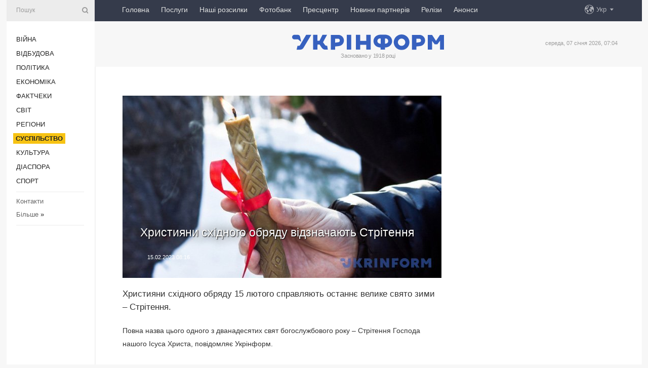

--- FILE ---
content_type: text/html; charset=UTF-8
request_url: https://www.ukrinform.ua/rubric-society/3670202-hristiani-shidnogo-obradu-vidznacaut-stritenna.html
body_size: 8984
content:
<!DOCTYPE html>
<html lang="uk">
<head>
    <title>Християни східного обряду відзначають Стрітення</title>
    <meta name="viewport" content="width=device-width, initial-scale=1"/>
    <meta name="description" content="Християни східного обряду 15 лютого справляють останнє велике свято зими &ndash; Стрітення. — Укрінформ."/>
    <meta name="theme-color" content="#353b4b">
    <meta name="csrf-token" content="PIV7IjULQap93v6kCLOrpUAEWafTcV92sZwdy3D5">

        
    <meta property="og:title" content="Християни східного обряду відзначають Стрітення"/>
    <meta property="og:url" content="https://www.ukrinform.ua/rubric-society/3670202-hristiani-shidnogo-obradu-vidznacaut-stritenna.html"/>
    <meta property="og:type" content="article"/>
    <meta property="og:description" content="Християни східного обряду 15 лютого справляють останнє велике свято зими &ndash; Стрітення. — Укрінформ."/>
    <meta property="og:image" content="https://static.ukrinform.com/photos/2018_02/thumb_files/630_360_1518610952-2155.jpeg"/>
    <meta property="og:image:width" content="630"/>
    <meta property="og:image:height" content="360"/>
    <meta property="fb:pages" content="Християни східного обряду 15 лютого справляють останнє велике свято зими &ndash; Стрітення. — Укрінформ."/>
    <meta name="twitter:card" content="summary_large_image"/>
    <meta name="twitter:site" content="@ukrinform"/>
    <meta name="twitter:title" content="Християни східного обряду відзначають Стрітення"/>
    <meta name="twitter:description" content="Християни східного обряду 15 лютого справляють останнє велике свято зими &ndash; Стрітення. — Укрінформ.">
    <meta name="twitter:creator" content="@ukrinform"/>
    <meta name="twitter:image:src" content="https://static.ukrinform.com/photos/2018_02/thumb_files/630_360_1518610952-2155.jpeg"/>
    <meta name="twitter:domain" content="https://www.ukrinform.ua"/>
    <meta name="google-site-verification" content="FGbmYpgpRTh8QKBezl6X3OkUgKMHS8L_03VLM4ojn00"/>
    <meta name="yandex-verification" content="9e3226241b67dee1"/>

    <link type="text/css" rel="stylesheet" href="https://www.ukrinform.ua/css/index.css?v.0.4"/>

        <link rel="amphtml" href="https://www.ukrinform.ua/amp/rubric-society/3670202-hristiani-shidnogo-obradu-vidznacaut-stritenna.html">
        
        <link rel="alternate" type="application/rss+xml" title="Укрінформ - актуальні новини України та світу RSS" href="https://www.ukrinform.ua/rss/block-lastnews"/>
            <link rel="canonical" href="https://www.ukrinform.ua/rubric-society/3670202-hristiani-shidnogo-obradu-vidznacaut-stritenna.html">
        <link rel="shortcut icon" href="https://www.ukrinform.ua/img/favicon.ico"/>

    <link rel='dns-prefetch' href='//www.google.com'/>
    <link rel='dns-prefetch' href='//www.google-analytics.com'/>
    <link rel='dns-prefetch' href='//pagead2.googlesyndication.com'/>
    <link rel="apple-touch-icon" href="https://www.ukrinform.ua/img/touch-icon-iphone.png">
    <link rel="apple-touch-icon" sizes="76x76" href="https://www.ukrinform.ua/img/touch-icon-ipad.png">
    <link rel="apple-touch-icon" sizes="120x120" href="https://www.ukrinform.ua/img/touch-icon-iphone-retina.png">
    <link rel="apple-touch-icon" sizes="152x152" href="https://www.ukrinform.ua/img/touch-icon-ipad-retina.png">

        <link rel="alternate" href="https://www.ukrinform.ua" hreflang="uk" />
        <link rel="alternate" href="https://www.ukrinform.ru" hreflang="ru" />
        <link rel="alternate" href="https://www.ukrinform.net" hreflang="en" />
        <link rel="alternate" href="https://www.ukrinform.es" hreflang="es" />
        <link rel="alternate" href="https://www.ukrinform.de" hreflang="de" />
        <link rel="alternate" href="https://www.ukrinform.org" hreflang="ch" />
        <link rel="alternate" href="https://www.ukrinform.fr" hreflang="fr" />
        <link rel="alternate" href="https://www.ukrinform.jp" hreflang="ja" />
        <link rel="alternate" href="https://www.ukrinform.pl" hreflang="pl" />
    
                                <script type="application/ld+json">
{
    "@context": "http://schema.org",
    "@type": "NewsArticle",
    "mainEntityOfPage": {
        "@type": "WebPage",
        "@id": "https://www.ukrinform.ua/rubric-society/3670202-hristiani-shidnogo-obradu-vidznacaut-stritenna.html"
    },
    "headline": "Християни східного обряду відзначають Стрітення",
    "image": [
        "https://static.ukrinform.com/photos/2018_02/thumb_files/630_360_1518610952-2155.jpeg"
    ],
    "datePublished": "2023-02-15T08:16:02+02:00",
    "dateModified": "2023-02-15T08:16:02+02:00",
    "author": {
        "@type": "Person",
        "name": "Ukrinform"
    },
    "publisher": {
        "@type": "Organization",
        "name": "Укрінформ",
        "sameAs": [
             "https://www.facebook.com/Ukrinform?fref=ts",
            "https://twitter.com/UKRINFORM",
            "https://www.instagram.com/ukrinform/",
            "https://www.youtube.com/user/UkrinformTV",
            "https://telegram.me/ukrinform_news",
            "https://www.pinterest.com/ukrinform/",
            "https://www.tiktok.com/@ukrinform.official|"
        ],
        "logo": {
            "@type": "ImageObject",
            "url": "https://www.ukrinform.ua/img/logo_ukr.svg"
        }
    },
    "description": "Християни східного обряду 15 лютого справляють останнє велике свято зими &amp;ndash; Стрітення. — Укрінформ."
}


</script>


<script type="application/ld+json">
{
    "@context": "http://schema.org",
    "@type": "BreadcrumbList",
    "itemListElement": [
        {
            "@type": "ListItem",
            "position": 1,
            "item": {
                "@id": "https:",
                "name": "Укрінформ"
            }
        },
        {
            "@type": "ListItem",
            "position": 2,
            "item": {
                "@id": "https://www.ukrinform.ua/rubric-society",
                "name": "Суcпільcтво"
            }
        },
        {
            "@type": "ListItem",
            "position": 3,
            "item": {
                "@id": "https://www.ukrinform.ua/rubric-society/3670202-hristiani-shidnogo-obradu-vidznacaut-stritenna.html",
                "name": "Християни східного обряду відзначають Стрітення"
            }
        }
    ]
}


</script>
            <script type="application/ld+json">
{
    "@context": "https://schema.org",
    "@type": "WebPage",
    "mainEntityOfPage": {
        "@type": "WebPage",
        "@id": "https://www.ukrinform.ua/rubric-society/3670202-hristiani-shidnogo-obradu-vidznacaut-stritenna.html"
    },
    "headline": "Християни східного обряду відзначають Стрітення",
    "datePublished": "1676441762",
    "dateModified": "1676441762",
    "description": "Християни східного обряду 15 лютого справляють останнє велике свято зими &amp;ndash; Стрітення. — Укрінформ.",
    "author": {
        "@type": "Person",
        "name": "Ukrinform"
    },
    "publisher": {
        "@type": "Organization",
        "name": "Ukrinform",
        "logo": {
            "@type": "ImageObject",
            "url": "https://www.ukrinform.ua/img/logo_ukr.svg",
            "width": 95,
            "height": 60
        }
    },
    "image": {
        "@type": "ImageObject",
        "url": "https://static.ukrinform.com/photos/2018_02/thumb_files/630_360_1518610952-2155.jpeg",
        "height": 630,
        "width": 360
    },
    "breadcrumb": {
        "@type": "BreadcrumbList",
        "itemListElement": [
            {
                "@type": "ListItem",
                "position": 1,
                "item": {
                    "@id": "/",
                    "name": "Укрінформ"
                }
            },
            {
                "@type": "ListItem",
                "position": 2,
                "item": {
                    "@id": "https://www.ukrinform.ua/rubric-society",
                    "name": "Суcпільcтво"
                }
            },
            {
                "@type": "ListItem",
                "position": 3,
                "item": {
                    "@id": "https://www.ukrinform.ua/rubric-society/3670202-hristiani-shidnogo-obradu-vidznacaut-stritenna.html https://www.ukrinform.ua/rubric-society/3670202-hristiani-shidnogo-obradu-vidznacaut-stritenna.html",
                    "name": "Християни східного обряду відзначають Стрітення"
                }
            }
        ]
    }
}




</script>
                
    <!-- Google tag (gtag.js) -->
    <script async src="https://www.googletagmanager.com/gtag/js?id=G-514KHEWV54"></script>
    <script>
        window.dataLayer = window.dataLayer || [];
        function gtag(){dataLayer.push(arguments);}
        gtag('js', new Date());
        gtag('config', 'G-514KHEWV54');
    </script>


    
    <style>
        body {
            font-family: Arial, 'Helvetica Neue', Helvetica, sans-serif;
            color: #222222;
        }
        a { text-decoration: none; color: #000; }
    </style>

            <div data-name="common_int">
<!-- ManyChat -->
<script src="//widget.manychat.com/130251917016795.js" async="async">
</script>
<!-- ManyChat --></div>
    </head>

<body class="innerPage newsPage">

<div id="wrapper">
    <div class="greyLine">
        <div></div>
    </div>
    <div id="leftMenu" class="siteMenu">

    <form action="/redirect" method="post" target="_blank">
        <div>
            <input type="hidden" name="type" value="search">
            <input type="hidden" name="_token" value="PIV7IjULQap93v6kCLOrpUAEWafTcV92sZwdy3D5">
            <input type="text" name="params[query]" placeholder="Пошук" value="" />
            <a href="#"><i class="demo-icon icon-search"></i></a>
        </div>
    </form>

    <nav class="leftMenuBody">
        <ul class="leftMenu">
                            <li><a href="/rubric-ato">Війна</a></li>
                            <li><a href="/rubric-vidbudova">Відбудова</a></li>
                            <li><a href="/rubric-polytics">Політика</a></li>
                            <li><a href="/rubric-economy">Економіка</a></li>
                            <li><a href="/rubric-factcheck">Фактчеки</a></li>
                            <li><a href="/rubric-world">Світ</a></li>
                            <li><a href="/rubric-regions">Регіони</a></li>
                            <li><a href="/rubric-society"><span>Суcпільcтво</span></a></li>
                            <li><a href="/rubric-culture">Культура</a></li>
                            <li><a href="/rubric-diaspora">Діаcпора</a></li>
                            <li><a href="/rubric-sports">Спорт</a></li>
                    </ul>

        <!-- Submenu begin -->
        <div class="submenu">
            <ul class="greyMenu">
                                <li><a href="/block-podcasts">Подкасти</a></li>
                                <li><a href="/block-publications">Публікації</a></li>
                                <li><a href="/block-interview">Інтерв&#039;ю</a></li>
                                <li><a href="/block-photo">Фото</a></li>
                                <li><a href="/block-video">Відео</a></li>
                                <li><a href="/block-blogs">Блоги</a></li>
                                <li><a href="/block-infographics">Інфографіка</a></li>
                                <li><a href="/block-longreads">Лонгріди</a></li>
                                <li><a href="/block-partner">Новини партнерів</a></li>
                                <li><a href="/block-conferences">Конференції</a></li>
                                <li><a href="/block-docs">Офіційні документи</a></li>
                                <li><a href="/block-releases">Релізи</a></li>
                            </ul>
        </div>
        <!-- Submenu end -->

        <ul class="greyMenu">
            <li><a href="/info/contacts.html">Контакти</a></li>
            <li><a class="moreLink" href="#">Більше</a> &raquo;</li>
        </ul>

        <div class="social-media">
                                            <a href="https://www.instagram.com/ukrinform/" target="_blank" title="Instagram Ukrinform"><i class="fa demo-icon faa-tada animated-hover faa-fast instagram"></i></a>
                                                            <a href="https://www.facebook.com/Ukrinform?fref=ts" target="_blank" title="Facebook Ukrinform"><i class="fa demo-icon faa-tada animated-hover faa-fast facebook"></i></a>
                                                            <a href="https://twitter.com/UKRINFORM" target="_blank" title="Ukrinform Twitter X"><i class="fa demo-icon faa-tada animated-hover faa-fast x-twitter"></i></a>
                                                            <a href="https://telegram.me/ukrinform_news" target="_blank" title="Telegram Ukrinform News"><i class="fa demo-icon faa-tada animated-hover faa-fast telegram"></i></a>
                                                            <a href="https://www.tiktok.com/@ukrinform.official" target="_blank" title="Tiktok Ukrinform"><i class="fa demo-icon faa-tada animated-hover faa-fast tiktok"></i></a>
                                    </div>

    </nav>

</div>

    <div id="container">
        <div id="header">
    <div class="topLine">
        <nav class="topLineBody">
            <a class="mobileButton" href="#"><span></span></a>

            <ul class="language">
                <li>
                    <div>
                        <a href="#">Укр</a>
                    </div>
                    <ul>                             
                            <li>
                                <a href="https://www.ukrinform.ua">Укр</a>
                            </li>
                                                                                                                                     
                            <li>
                                <a href="https://www.ukrinform.net">Eng</a>
                            </li>
                                                                                 
                            <li>
                                <a href="https://www.ukrinform.es">Esp</a>
                            </li>
                                                                                 
                            <li>
                                <a href="https://www.ukrinform.de">Deu</a>
                            </li>
                                                                                                                                     
                            <li>
                                <a href="https://www.ukrinform.fr">Fra</a>
                            </li>
                                                                                 
                            <li>
                                <a href="https://www.ukrinform.jp">日本語</a>
                            </li>
                                                                                 
                            <li>
                                <a href="https://www.ukrinform.pl">Pol</a>
                            </li>
                                                                        </ul>
                </li>
            </ul>

            <ul class="mainMenu">
                                    <li >
                                                <a href="https://www.ukrinform.ua"  data-id="">Головна</a>
                    </li>
                                    <li >
                                                <a href="https://www.ukrinform.ua/info/subscribe.html"  target="_blank"
                            data-id="peredplata">Послуги</a>
                    </li>
                                    <li >
                                                <a href="https://www.ukrinform.ua/info/newsletters.html"  data-id="newsletters">Наші розсилки</a>
                    </li>
                                    <li >
                                                <a href="https://photonew.ukrinform.com"  target="_blank"
                            data-id="fotobank">Фотобанк</a>
                    </li>
                                    <li >
                                                <a href="/block-conferences"  target="_blank"
                            data-id="prescentr">Пресцентр</a>
                    </li>
                                    <li >
                                                <a href="https://www.ukrinform.ua/block-partner"  data-id="partner">Новини партнерів</a>
                    </li>
                                    <li >
                                                <a href="https://www.ukrinform.ua/block-releases"  data-id="releases">Релізи</a>
                    </li>
                                    <li >
                                                <a href="https://eventsnew.ukrinform.com/"  target="_blank"
                            data-id="events">Анонси</a>
                    </li>
                            </ul>
        </nav>

        <nav id="mobileMenu" class="siteMenu">

            <form action="//www.ukrinform.ua/redirect" method="post">
                <!-- js loads content here -->
            </form>

            <div class="leftMenuBody">

                <ul class="leftMenu">
                    <!-- js loads content here -->
                </ul>

                <ul class="greyMenu">
                    <!-- js loads content here -->
                </ul>

                <div class="social">
                    <!-- js loads content here -->
                </div>
            </div>
        </nav>
    </div>

    <div class="logo">

        <a href="/" rel="nofollow">
            <img style="width:300px;" src="/img/logo_ukr.svg" alt=""/>
        </a>

        <span class="slogan">Засновано у 1918 році</span>
        <p>середа, 07 січня 2026, 07:04</p>

        <div class="mainTopMobileBanner mobileBanner" style="display:none;">
            <div data-name="main_top_mobile">
</div>
        </div>
    </div>
</div>

        <div id="content">

            <div class="banner970">
                <div data-name="int_0_970">
</div>
            </div>

            <div class="newsHolderContainer" data-id="0">

                <div class="innerBlock">

                    <aside class="right">
                        <div class="socialBlockSlide" id="socialBlockSlideId_0">
                            <div data-name="int_scroll"><iframe src="//banner.ukrinform.com/ua/int_scroll" style="width:300px; height:600px;" scrolling="no" marginwidth="0" marginheight="0" vspace="0" hspace="0"></iframe></div>
                        </div>
                    </aside>

                    <article class="news">
                        <figure>
        <img class="newsImage" src="https://static.ukrinform.com/photos/2018_02/thumb_files/630_360_1518610952-2155.jpeg" title="Християни східного обряду відзначають Стрітення"
             alt="Християни східного обряду відзначають Стрітення"/>
    </figure>
    <span class="newsGradient"></span>

    <div class="newsPicture">

<header>
    <h1  class="newsTitle">Християни східного обряду відзначають Стрітення</h1>

    <div class="newsMetaBlock">
                
        <div class="newsDate">
            <time datetime="2023-02-15T08:16:02+02:00">15.02.2023 08:16</time>
        </div>

        <div class="newsViews">
                    </div>
        <div class="newsPublisher"><span>Укрінформ</span></div>
    </div>

</header>

</div>
<div class="newsText">
    <div class="newsHeading">Християни східного обряду 15 лютого справляють останнє велике свято зими &ndash; Стрітення.</div>

    <div>
         
        <p>Повна назва цього одного з дванадесятих свят богослужбового року &ndash; Стрітення Господа нашого Ісуса Христа, повідомляє Укрінформ.</p>

<p>За Євангелієм, цього дня маленького Ісуса принесли в Єрусалимський храм для обряду посвячення Богу. У храмі Богородицю з Немовлям зустрів старець Симеон, котрому було відкрито Святим Духом, що він не помре, поки не побачить очікуваного в Ізраїлі Месію (&laquo;помазаника&raquo;, &laquo;царя&raquo;). Старець взяв Богонемовля на руки і передрік, що в цій дитині &ndash; спасіння для всіх народів. Смисл свята в тому, що прославляється &laquo;зустріч&raquo; Симеона з Богом &ndash; визнання того, що втілення Бога в людину було реальним.</p>

<figure><img alt="" height="688" src="https://static.ukrinform.com/photos/2022_02/1644857218-648.jpg" title="" width="630" /></figure>

<p>Свято відзначається на сороковий день після Різдва Христового і встановлене в IV столітті. В народі зі Стрітенням, яке ще називали Громницями або Зимобором, пов&rsquo;язували надії на весну. Вважалося, що в цей день зустрічається зима з літом.</p>

<section class="read"><b>Читайте також: </b><a href="/rubric-society/3666574-pcu-tez-podumae-pro-zminu-kalendara-risenna-bude-u-travni.html" target="_blank">ПЦУ теж подумає про зміну календаря - рішення буде у травні</a></section>

<p>На честь Стрітення в церквах робили відправи, святили <a href="https://www.ukrinform.ua/tag-voda" target="_blank">воду</a> й свічки.</p>

        
        <div class="afterNewItemMobileBanner mobileBanner" style="display:none;">
            <div data-name="after_news_item_mobile">
</div>
        </div>
            </div>
</div>


<aside class="tags">
        <div>
            
                                                <a class="tag" href="/tag-stritenna">Стрітення</a>
                                    <a class="tag" href="/tag-svato">Свято</a>
                                    <a class="tag" href="/tag-isus-hristos">Ісус Христос</a>
                                    </div>
    </aside>
<aside class="share">
    <ul>
        <li><a target="_blank" href="https://www.facebook.com/sharer/sharer.php?u=https://www.ukrinform.ua//rubric-society/3670202-hristiani-shidnogo-obradu-vidznacaut-stritenna.html&amp;src=sdkpreparse"><i class="fa demo-icon icon-facebook-1 faa-tada animated-hover faa-fast"></i><span class="fb-count"></span></a></li>
        <li><a href="http://twitter.com/share?url=https://www.ukrinform.ua/rubric-society/3670202-hristiani-shidnogo-obradu-vidznacaut-stritenna.html&text=Християни східного обряду відзначають Стрітення" target="_blank"><i class="fa demo-icon icon-twitter faa-tada animated-hover faa-fast"></i></a></li>
        <li><a href="https://telegram.me/share/url?url=https://www.ukrinform.ua//rubric-society/3670202-hristiani-shidnogo-obradu-vidznacaut-stritenna.html&text=Християни східного обряду відзначають Стрітення" target="_blank"><i class="fa demo-icon icon-telegram faa-tada animated-hover faa-fast"></i></a></li>
    </ul>
</aside>
<img src="/counter/news/3670202?rnd=949501998" class="pixel"/>

                        <div data-name="int_hidden">
<style>
#special img {
    width: 100% !important;
    max-width: 630px !important;
    height: auto !important;
    display: block;
    margin: 0 auto; /* щоб центрувалось */
}
</style>

<p id="special" style="text-align:center;">

<!-- Revive Adserver Asynchronous JS Tag - Generated with Revive Adserver v6.0.4 -->
<ins data-revive-zoneid="4" data-revive-id="830ebfa7a234590f1bd29c38321571d3"></ins>
<script async src="//adv.ukrinform.com/ukrinform/www/delivery/asyncjs.php"></script>

</p>

<!-- SendPulse Subscription Form -->
<script src="//web.webformscr.com/apps/fc3/build/loader.js" async sp-form-id="abd274a45e7f5fb410ee329604108e3304a11b928e16efe290fdfe49dc48dcad"></script>
<!-- /SendPulse Subscription Form -->

<p style="font-weight: bold; font-size: 16px;">
Приєднуйтесь до наших каналів <a href="https://t.me/ukrinform_news" target="_blank" style="color:red;">Telegram</a>, <a href="https://www.instagram.com/ukrinform/" target="_blank" style="color:red;">Instagram</a> та <a href="https://www.youtube.com/c/UkrinformTV" target="_blank" style="color:red;">YouTube</a>.</p></div>
                    </article>

                </div>

                <side class="publishing"
                      id="socialBlockSlideStop_extra"
                      data-nextlink="/rubric-society/3670202-hristiani-shidnogo-obradu-vidznacaut-stritenna.html"
                      data-nextheader="Християни східного обряду відзначають Стрітення">
                    <div>
    <h2>Актуально</h2>
    <div class="photoreports">
                    <div>
                <a href="/rubric-society/4077486-minulogo-roku-do-movnogo-ombudsmana-nadijslo-na-26-bilse-zvernen-niz-u-2024.html">
                        <span class="photoreportsImage">
                            <img src="https://static.ukrinform.com/photos/2025_07/thumb_files/300_200_1752911241-565.jpg"
                                 alt="Минулого року до мовного омбудсмана надійшло на 26% більше звернень ніж у 2024" title="Минулого року до мовного омбудсмана надійшло на 26% більше звернень ніж у 2024"></span>
                    <span>Минулого року до мовного омбудсмана надійшло на 26% більше звернень ніж у 2024</span>
                </a>
            </div>
                    <div>
                <a href="/rubric-society/4077477-vakcinacia-za-onovlenim-kalendarem-seplen-zalisaetsa-bezoplatnou-moz.html">
                        <span class="photoreportsImage">
                            <img src="https://static.ukrinform.com/photos/2021_11/thumb_files/300_200_1636469305-267.jpg"
                                 alt="Вакцинація за оновленим календарем щеплень залишається безоплатною - МОЗ" title="Вакцинація за оновленим календарем щеплень залишається безоплатною - МОЗ"></span>
                    <span>Вакцинація за оновленим календарем щеплень залишається безоплатною - МОЗ</span>
                </a>
            </div>
                    <div>
                <a href="/rubric-society/4077474-zaavki-na-ucast-u-programi-skrining-40-podali-majze-400-medzakladiv.html">
                        <span class="photoreportsImage">
                            <img src="https://static.ukrinform.com/photos/2025_07/thumb_files/300_200_1751358063-702.jpg"
                                 alt="Заявки на участь у програмі «Скринінг 40+» подали майже 400 медзакладів" title="Заявки на участь у програмі «Скринінг 40+» подали майже 400 медзакладів"></span>
                    <span>Заявки на участь у програмі «Скринінг 40+» подали майже 400 медзакладів</span>
                </a>
            </div>
                    <div>
                <a href="/rubric-society/4077469-sbu-perevirit-pidpilnu-skolu-upc-mp-v-kievi.html">
                        <span class="photoreportsImage">
                            <img src="https://static.ukrinform.com/photos/2026_01/thumb_files/300_200_1767732440-901.jpg"
                                 alt="СБУ перевірить підпільну школу УПЦ МП в Києві" title="СБУ перевірить підпільну школу УПЦ МП в Києві"></span>
                    <span>СБУ перевірить підпільну школу УПЦ МП в Києві</span>
                </a>
            </div>
            </div>
</div>
                </side>

                <div id="socialBlockSlideStop_0"></div>
            </div>

            <div class="more">
                <a href="/block-lastnews">більше новин</a>
                <div></div>
            </div>

            <aside class="actual" id="actualBlock">
        <div>
            <h2>Актуально</h2>
            <div class="analiticBody">
                
                    <div>
                        <a href="/rubric-society/4077269-rf-dla-zrivu-mobilizacii-v-ukraini-tirazue-fejki-pro-masovi-rejdi-ta-poluvanna-droniv.html">
                            <img src="https://static.ukrinform.com/photos/2025_07/thumb_files/300_200_1752067271-369.jpg" alt="" title="РФ для зриву мобілізації в Україні тиражує фейки про масові рейди та «полювання» дронів "/>
                            <span class="analiticGradient"></span>
                            <span class="analiticText">
						<span>РФ для зриву мобілізації в Україні тиражує фейки про масові рейди та «полювання» дронів </span>
					</span>
                        </a>
                    </div>
                
                    <div>
                        <a href="/rubric-society/4077191-u-policii-sprostuvali-zaprovadzenna-strafnih-baliv-dla-vodiiv-iz-2026-roku.html">
                            <img src="https://static.ukrinform.com/photos/2026_01/thumb_files/300_200_1767694286-424.jpg" alt="" title="У поліції спростували запровадження штрафних балів для водіїв із 2026 року"/>
                            <span class="analiticGradient"></span>
                            <span class="analiticText">
						<span>У поліції спростували запровадження штрафних балів для водіїв із 2026 року</span>
					</span>
                        </a>
                    </div>
                
                    <div>
                        <a href="/rubric-society/4077449-lisovij-anonsuvav-perevirki-skil-ucni-akih-vidviduvali-pidpilnu-skolu-monastira-upc-mp-u-kievi.html">
                            <img src="https://static.ukrinform.com/photos/2026_01/thumb_files/300_200_1767732440-502.jpg" alt="" title="У Києві виявили підпільну школу в монастирі УПЦ МП - Лісовий обіцяє перевірки"/>
                            <span class="analiticGradient"></span>
                            <span class="analiticText">
						<span>У Києві виявили підпільну школу в монастирі УПЦ МП - Лісовий обіцяє перевірки</span>
					</span>
                        </a>
                    </div>
                
                    <div>
                        <a href="/rubric-society/4077427-nova-funkcia-u-rezervi-ukrainciv-spovisatimut-pro-nadhodzenna-povistok-postou.html">
                            <img src="https://static.ukrinform.com/photos/2024_05/thumb_files/300_200_1716378669-803.jpg" alt="" title="Нова функція у «Резерві+»: українців сповіщатимуть про надходження повісток поштою"/>
                            <span class="analiticGradient"></span>
                            <span class="analiticText">
						<span>Нова функція у «Резерві+»: українців сповіщатимуть про надходження повісток поштою</span>
					</span>
                        </a>
                    </div>
                
                    <div>
                        <a href="/rubric-society/4077393-v-ukraini-zminivsa-rozmir-sukupnogo-dohodu-simi-dla-pilg-na-komunalku.html">
                            <img src="https://static.ukrinform.com/photos/2024_10/thumb_files/300_200_1730386564-552.jpg" alt="" title="В Україні змінився розмір сукупного доходу сім’ї для пільг на комуналку"/>
                            <span class="analiticGradient"></span>
                            <span class="analiticText">
						<span>В Україні змінився розмір сукупного доходу сім’ї для пільг на комуналку</span>
					</span>
                        </a>
                    </div>
                
                    <div>
                        <a href="/rubric-society/4077381-zaprosenna-na-skrining-40-cinni-do-17-grudna-2026-roku-moz.html">
                            <img src="https://static.ukrinform.com/photos/2025_07/thumb_files/300_200_1751358063-702.jpg" alt="" title="Запрошення на скринінг 40+ чинні до 17 грудня 2026 року - МОЗ"/>
                            <span class="analiticGradient"></span>
                            <span class="analiticText">
						<span>Запрошення на скринінг 40+ чинні до 17 грудня 2026 року - МОЗ</span>
					</span>
                        </a>
                    </div>
                            </div>
        </div>
    </aside>
        </div>

        <footer id="footer">

    <div class="footerMenu">
        <div>
            <p>Рубрики</p>
            <ul>
                <!-- js loads content here -->
            </ul>
        </div>

        <div>
            <p>Агентство</p>
            <ul>
                                    <li><a href="/info/about_agency.html"> Про нас </a></li>
                                    <li><a href="/info/contacts.html"> Контакти </a></li>
                                    <li><a href="/info/subscribe.html"> Передплата </a></li>
                                    <li><a href="/info/services.html"> Послуги </a></li>
                                    <li><a href="/info/reg_rules.html"> Правила користування </a></li>
                                    <li><a href="/info/tenders.html"> Тендери </a></li>
                                    <li><a href="/info/zapkor.html"> Запобігання та протидія корупції </a></li>
                                    <li><a href="/info/policy.html"> Політика конфіденційності та захисту персональних даних  </a></li>
                                    <li><a href="/info/code.html"> РЕДАКЦІЙНИЙ КОДЕКС </a></li>
                                    <li><a href="/info/newsletters.html"> Розсилки </a></li>
                            </ul>
        </div>
    </div>

    <ul class="footerCarte">
    </ul>

    <p>При цитуванні і використанні будь-яких матеріалів в Інтернеті відкриті для пошукових систем гіперпосилання не нижче першого абзацу на «ukrinform.ua» — обов’язкові, крім того, цитування перекладів матеріалів іноземних ЗМІ можливе лише за умови гіперпосилання на сайт ukrinform.ua та на сайт іноземного ЗМІ. Цитування і використання матеріалів у офлайн-медіа, мобільних додатках, SmartTV можливе лише з письмової згоди &quot;ukrinform.ua&quot;. Матеріали з позначкою «Реклама» або з дисклеймером: “Матеріал розміщено згідно з частиною 3 статті 9 Закону України “Про рекламу” № 270/96-ВР від 03.07.1996 та Закону України “Про медіа” № 2849-IX від 31.03.2023 та на підставі Договору/рахунка.</p>
    <p>Cуб&#039;єкт у сфері онлайн-медіа; ідентифікатор медіа - R40-01421.</p>
    <p>© 2015-2026 Укрінформ. Усі права застережені.</p>
    <p></p>

    <div class="footersocial">
        <div class="social-media-footer">
                            <a href="https://www.instagram.com/ukrinform/" target="_blank" title="Instagram Ukrinform"><i class="fa demo-icon faa-tada animated-hover faa-fast social-instagram"></i></a>
                            <a href="https://www.facebook.com/Ukrinform?fref=ts" target="_blank" title="Facebook Ukrinform"><i class="fa demo-icon faa-tada animated-hover faa-fast social-facebook"></i></a>
                            <a href="https://twitter.com/UKRINFORM" target="_blank" title="Ukrinform Twitter X"><i class="fa demo-icon faa-tada animated-hover faa-fast social-x-twitter"></i></a>
                            <a href="https://telegram.me/ukrinform_news" target="_blank" title="Telegram Ukrinform News"><i class="fa demo-icon faa-tada animated-hover faa-fast social-telegram"></i></a>
                            <a href="https://www.tiktok.com/@ukrinform.official" target="_blank" title="Tiktok Ukrinform"><i class="fa demo-icon faa-tada animated-hover faa-fast social-tiktok"></i></a>
                    </div>
    </div>



</footer>

<div class="sliderButton"></div>
<div class="sliderBack"></div>

<a class="extendedLink" href="#extended"></a>

<div id="extended">
    <form name="extended_search" action="//www.ukrinform.ua/redirect" method="post">
        <div class="searchDiv">
            <input type="hidden" name="type" value="search"/>
            <input type="hidden" name="_token" value="PIV7IjULQap93v6kCLOrpUAEWafTcV92sZwdy3D5">
            <input type="hidden" name="params[date_beg]" value="" id="search_date_beg"/>
            <input type="hidden" name="params[date_end]" value="" id="search_date_end"/>
            <input type="submit" value=""/>
            <input type="text" name="params[query]" placeholder="Пошук" id="extendedSearchField"/>
        </div>

        <a class="extendedAncor" href="#"><span class="extendedOpen">Розширений пошук</span><span
                    class="extendedClose">Приховати розширений пошук</span></a>

        <div class="calendarBlock">

            <div class="rubrics">
                <select name="params[rubric_id]">
                    <option value="0">Всi рубрики</option>

                                            <option value="24">Війна</option>
                                            <option value="32">Відбудова</option>
                                            <option value="13">Політика</option>
                                            <option value="7">Економіка</option>
                                            <option value="33">Фактчеки</option>
                                            <option value="23">Світ</option>
                                            <option value="16">Регіони</option>
                                            <option value="18">Суcпільcтво</option>
                                            <option value="3">Культура</option>
                                            <option value="5">Діаcпора</option>
                                            <option value="19">Спорт</option>
                                    </select>
            </div>

            <div class="select_date_wrap">

                <div class="select_title">За період:</div>

                <div class="date start_date">
                    <div></div>
                    <input type="text" id="search_dp_from" name="from" value="">
                </div>

                <div class="dash"> -</div>

                <div class="date end_date">
                    <div></div>
                    <input type="text" id="search_dp_to" name="to" value="07.01.2026">
                </div>
            </div>

        </div>
    </form>
</div>

<div class="banner-left">

    <div class="side-banner" data-min="1450" data-max="1549" data-width="60">
        <ins data-revive-zoneid="8"
             data-revive-id="830ebfa7a234590f1bd29c38321571d3"></ins>
    </div>

    <div class="side-banner" data-min="1550" data-max="1739" data-width="100">
        <ins data-revive-zoneid="9"
             data-revive-id="830ebfa7a234590f1bd29c38321571d3"></ins>
    </div>

    <div class="side-banner" data-min="1740" data-max="9999" data-width="200">
        <ins data-revive-zoneid="10"
             data-revive-id="830ebfa7a234590f1bd29c38321571d3"></ins>
    </div>

</div>

<div class="banner-right">
     <div class="side-banner" data-min="1450" data-max="1549" data-width="60">
        <ins data-revive-zoneid="8"
             data-revive-id="830ebfa7a234590f1bd29c38321571d3"></ins>
    </div>

    <div class="side-banner" data-min="1550" data-max="1739" data-width="100">
        <ins data-revive-zoneid="9"
             data-revive-id="830ebfa7a234590f1bd29c38321571d3"></ins>
    </div>

    <div class="side-banner" data-min="1740" data-max="9999" data-width="200">
        <ins data-revive-zoneid="10"
             data-revive-id="830ebfa7a234590f1bd29c38321571d3"></ins>
    </div>
</div>

<script async src="//adv.ukrinform.com/ukrinform/www/delivery/asyncjs.php"></script>

<!-- js for all pages (banners) -->
<script src="/js/all-pages.js?v.0.1"></script>
    </div>
</div>





<script src="/js/item.js?nocache"></script>



<div id="hiddenScrollbanner" style="visibility: hidden;">
    </div>

</body>
</html>

